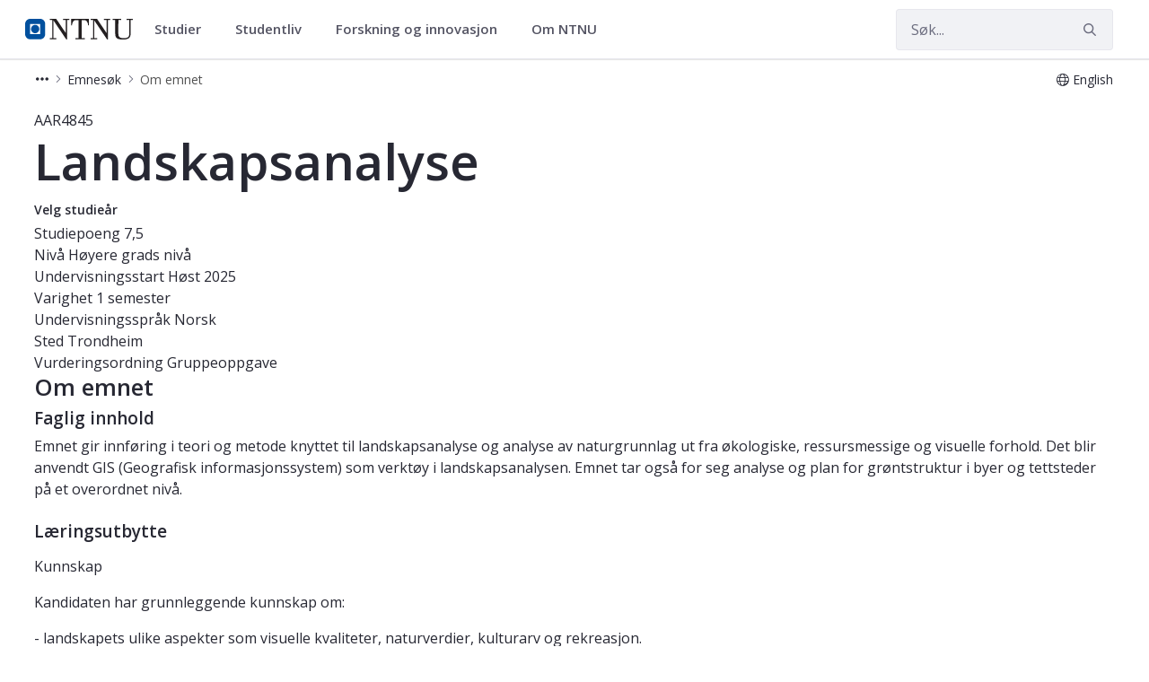

--- FILE ---
content_type: text/html;charset=UTF-8
request_url: https://www.ntnu.no/studier/emner/AAR4845
body_size: 18629
content:




































	
		
			<!DOCTYPE html>


















































































<html class="ltr" dir="ltr" lang="nb-NO">
	<head>
		<title>Emne - Landskapsanalyse - AAR4845 - NTNU</title>
		<meta content="initial-scale=1.0, width=device-width" name="viewport" />

		<meta name="mobile-web-app-capable" content="yes">
		<meta name="application-name" content="NTNU">

		<meta name="apple-mobile-web-app-capable" content="yes">
		<meta name="apple-mobile-web-app-title" content="NTNU">
		<meta name="apple-mobile-web-app-status-bar-style" content="default">

		<link rel="apple-touch-icon" href="https://www.ntnu.no/o/ntnu-theme/images/ntnu-icon-60x60.png">
		<link rel="apple-touch-icon" sizes="76x76" href="https://www.ntnu.no/o/ntnu-theme/images/ntnu-icon-76x76.png">
		<link rel="apple-touch-icon" sizes="120x120" href="https://www.ntnu.no/o/ntnu-theme/images/ntnu-icon-120x120.png">
		<link rel="apple-touch-icon" sizes="152x152" href="https://www.ntnu.no/o/ntnu-theme/images/ntnu-icon-152x152.png">

		<link href="//fonts.googleapis.com/css?family=Open+Sans:400italic,400,300,600,700" rel="stylesheet" type="text/css">
		<meta name="google-site-verification" content="MvmsXC06IWyb82SIuHjRFnJodYChvM7Vot7rt_2EcGk">
		<script async src="https://umami.it.ntnu.no/script.js" data-website-id="c2d02892-c0b8-4056-8265-05f9e45f2f9a"></script>






































<meta content="text/html; charset=UTF-8" http-equiv="content-type" />












<script data-senna-track="permanent" src="/o/frontend-js-lodash-web/lodash/lodash.js" type="text/javascript"></script>
<script data-senna-track="permanent" src="/o/frontend-js-lodash-web/lodash/util.js" type="text/javascript"></script>


<link href="https://www.ntnu.no/o/ntnu-theme/images/logoicon.ico" rel="icon" />




	
	





<link class="lfr-css-file" data-senna-track="temporary" href="https://www.ntnu.no/o/ntnu-theme/css/clay.css?browserId=other&amp;themeId=ntnutheme_WAR_ntnutheme&amp;minifierType=css&amp;languageId=nb_NO&amp;b=7110&amp;t=1766132706000" id="liferayAUICSS" rel="stylesheet" type="text/css" />



<link data-senna-track="temporary" href="/o/frontend-css-web/main.css?browserId=other&amp;themeId=ntnutheme_WAR_ntnutheme&amp;minifierType=css&amp;languageId=nb_NO&amp;b=7110&amp;t=1765989036026" id="liferayPortalCSS" rel="stylesheet" type="text/css" />









	

	





	



	

		<link data-senna-track="temporary" href="/combo?browserId=other&amp;minifierType=&amp;themeId=ntnutheme_WAR_ntnutheme&amp;languageId=nb_NO&amp;b=7110&amp;com_liferay_portal_search_web_search_bar_portlet_SearchBarPortlet_INSTANCE_templateSearch:%2Fsearch%2Fbar%2Fcss%2Fmain.css&amp;com_liferay_product_navigation_product_menu_web_portlet_ProductMenuPortlet:%2Fcss%2Fmain.css&amp;com_liferay_site_navigation_menu_web_portlet_SiteNavigationMenuPortlet:%2Fcss%2Fmain.css&amp;t=1766132706000" id="3ae9ef1b" rel="stylesheet" type="text/css" />

	







<script data-senna-track="temporary" type="text/javascript">
	// <![CDATA[
		var Liferay = Liferay || {};

		Liferay.Browser = {
			acceptsGzip: function() {
				return true;
			},

			

			getMajorVersion: function() {
				return 131.0;
			},

			getRevision: function() {
				return '537.36';
			},
			getVersion: function() {
				return '131.0';
			},

			

			isAir: function() {
				return false;
			},
			isChrome: function() {
				return true;
			},
			isEdge: function() {
				return false;
			},
			isFirefox: function() {
				return false;
			},
			isGecko: function() {
				return true;
			},
			isIe: function() {
				return false;
			},
			isIphone: function() {
				return false;
			},
			isLinux: function() {
				return false;
			},
			isMac: function() {
				return true;
			},
			isMobile: function() {
				return false;
			},
			isMozilla: function() {
				return false;
			},
			isOpera: function() {
				return false;
			},
			isRtf: function() {
				return true;
			},
			isSafari: function() {
				return true;
			},
			isSun: function() {
				return false;
			},
			isWebKit: function() {
				return true;
			},
			isWindows: function() {
				return false;
			}
		};

		Liferay.Data = Liferay.Data || {};

		Liferay.Data.ICONS_INLINE_SVG = true;

		Liferay.Data.NAV_SELECTOR = '#navigation';

		Liferay.Data.NAV_SELECTOR_MOBILE = '#navigationCollapse';

		Liferay.Data.isCustomizationView = function() {
			return false;
		};

		Liferay.Data.notices = [
			null

			

			
		];

		Liferay.PortletKeys = {
			DOCUMENT_LIBRARY: 'com_liferay_document_library_web_portlet_DLPortlet',
			DYNAMIC_DATA_MAPPING: 'com_liferay_dynamic_data_mapping_web_portlet_DDMPortlet',
			ITEM_SELECTOR: 'com_liferay_item_selector_web_portlet_ItemSelectorPortlet'
		};

		Liferay.PropsValues = {
			JAVASCRIPT_SINGLE_PAGE_APPLICATION_TIMEOUT: 0,
			NTLM_AUTH_ENABLED: false,
			UPLOAD_SERVLET_REQUEST_IMPL_MAX_SIZE: 90085760000
		};

		Liferay.ThemeDisplay = {

			

			
				getLayoutId: function() {
					return '1059';
				},

				

				getLayoutRelativeControlPanelURL: function() {
					return '/group/studier/~/control_panel/manage?p_p_id=coursedetailsportlet_WAR_courselistportlet';
				},

				getLayoutRelativeURL: function() {
					return '/web/studier/emner';
				},
				getLayoutURL: function() {
					return 'https://www.ntnu.no/web/studier/emner';
				},
				getParentLayoutId: function() {
					return '4';
				},
				isControlPanel: function() {
					return false;
				},
				isPrivateLayout: function() {
					return 'false';
				},
				isVirtualLayout: function() {
					return false;
				},
			

			getBCP47LanguageId: function() {
				return 'nb-NO';
			},
			getCanonicalURL: function() {

				

				return 'https\x3a\x2f\x2fwww\x2entnu\x2eno\x2fweb\x2fstudier\x2femner\x2f-\x2fcourse_details\x2fAAR4845';
			},
			getCDNBaseURL: function() {
				return 'https://www.ntnu.no';
			},
			getCDNDynamicResourcesHost: function() {
				return '';
			},
			getCDNHost: function() {
				return '';
			},
			getCompanyGroupId: function() {
				return '4941131';
			},
			getCompanyId: function() {
				return '10113';
			},
			getDefaultLanguageId: function() {
				return 'nb_NO';
			},
			getDoAsUserIdEncoded: function() {
				return '';
			},
			getLanguageId: function() {
				return 'nb_NO';
			},
			getParentGroupId: function() {
				return '314472';
			},
			getPathContext: function() {
				return '';
			},
			getPathImage: function() {
				return '/image';
			},
			getPathJavaScript: function() {
				return '/o/frontend-js-web';
			},
			getPathMain: function() {
				return '/c';
			},
			getPathThemeImages: function() {
				return 'https://www.ntnu.no/o/ntnu-theme/images';
			},
			getPathThemeRoot: function() {
				return '/o/ntnu-theme';
			},
			getPlid: function() {
				return '1323774250';
			},
			getPortalURL: function() {
				return 'https://www.ntnu.no';
			},
			getScopeGroupId: function() {
				return '314472';
			},
			getScopeGroupIdOrLiveGroupId: function() {
				return '314472';
			},
			getSessionId: function() {
				return '';
			},
			getSiteAdminURL: function() {
				return 'https://www.ntnu.no/group/studier/~/control_panel/manage?p_p_lifecycle=0&p_p_state=maximized&p_p_mode=view';
			},
			getSiteGroupId: function() {
				return '314472';
			},
			getURLControlPanel: function() {
				return '/group/control_panel?refererPlid=1323774250';
			},
			getURLHome: function() {
				return 'https\x3a\x2f\x2fwww\x2entnu\x2eno\x2fweb\x2fguest';
			},
			getUserEmailAddress: function() {
				return '';
			},
			getUserId: function() {
				return '10116';
			},
			getUserName: function() {
				return '';
			},
			isAddSessionIdToURL: function() {
				return false;
			},
			isFreeformLayout: function() {
				return false;
			},
			isImpersonated: function() {
				return false;
			},
			isSignedIn: function() {
				return false;
			},
			isStateExclusive: function() {
				return false;
			},
			isStateMaximized: function() {
				return false;
			},
			isStatePopUp: function() {
				return false;
			}
		};

		var themeDisplay = Liferay.ThemeDisplay;

		Liferay.AUI = {

			

			getAvailableLangPath: function() {
				return 'available_languages.jsp?browserId=other&themeId=ntnutheme_WAR_ntnutheme&colorSchemeId=01&minifierType=js&languageId=nb_NO&b=7110&t=1768566860250';
			},
			getCombine: function() {
				return true;
			},
			getComboPath: function() {
				return '/combo/?browserId=other&minifierType=&languageId=nb_NO&b=7110&t=1765989040838&';
			},
			getDateFormat: function() {
				return '%d.%m.%Y';
			},
			getEditorCKEditorPath: function() {
				return '/o/frontend-editor-ckeditor-web';
			},
			getFilter: function() {
				var filter = 'raw';

				
					
						filter = 'min';
					
					

				return filter;
			},
			getFilterConfig: function() {
				var instance = this;

				var filterConfig = null;

				if (!instance.getCombine()) {
					filterConfig = {
						replaceStr: '.js' + instance.getStaticResourceURLParams(),
						searchExp: '\\.js$'
					};
				}

				return filterConfig;
			},
			getJavaScriptRootPath: function() {
				return '/o/frontend-js-web';
			},
			getLangPath: function() {
				return 'aui_lang.jsp?browserId=other&themeId=ntnutheme_WAR_ntnutheme&colorSchemeId=01&minifierType=js&languageId=nb_NO&b=7110&t=1765989040838';
			},
			getPortletRootPath: function() {
				return '/html/portlet';
			},
			getStaticResourceURLParams: function() {
				return '?browserId=other&minifierType=&languageId=nb_NO&b=7110&t=1765989040838';
			}
		};

		Liferay.authToken = 'oXKM0QRp';

		

		Liferay.currentURL = '\x2fweb\x2fstudier\x2femner\x2f-\x2fcourse_details\x2fAAR4845';
		Liferay.currentURLEncoded = '\x252Fweb\x252Fstudier\x252Femner\x252F-\x252Fcourse_details\x252FAAR4845';
	// ]]>
</script>



	

	<script src="/o/js_loader_modules?t=1767957043635" type="text/javascript"></script>


<script src="/o/js_loader_config?t=1765989052737" type="text/javascript"></script>
<script data-senna-track="permanent" src="/combo?browserId=other&minifierType=js&languageId=nb_NO&b=7110&t=1765989040838&/o/frontend-js-web/jquery/jquery.js&/o/frontend-js-web/clay/popper.js&/o/frontend-js-web/clay/bootstrap.js&/o/frontend-js-web/aui/aui/aui.js&/o/frontend-js-web/aui/aui-base-html5-shiv/aui-base-html5-shiv.js&/o/frontend-js-web/liferay/browser_selectors.js&/o/frontend-js-web/liferay/modules.js&/o/frontend-js-web/liferay/aui_sandbox.js&/o/frontend-js-web/clay/collapsible-search.js&/o/frontend-js-web/clay/side-navigation.js&/o/frontend-js-web/jquery/fm.js&/o/frontend-js-web/jquery/form.js&/o/frontend-js-web/misc/svg4everybody.js&/o/frontend-js-web/aui/arraylist-add/arraylist-add.js&/o/frontend-js-web/aui/arraylist-filter/arraylist-filter.js&/o/frontend-js-web/aui/arraylist/arraylist.js&/o/frontend-js-web/aui/array-extras/array-extras.js&/o/frontend-js-web/aui/array-invoke/array-invoke.js&/o/frontend-js-web/aui/attribute-base/attribute-base.js&/o/frontend-js-web/aui/attribute-complex/attribute-complex.js&/o/frontend-js-web/aui/attribute-core/attribute-core.js&/o/frontend-js-web/aui/attribute-observable/attribute-observable.js&/o/frontend-js-web/aui/attribute-extras/attribute-extras.js&/o/frontend-js-web/aui/base-base/base-base.js&/o/frontend-js-web/aui/base-pluginhost/base-pluginhost.js&/o/frontend-js-web/aui/classnamemanager/classnamemanager.js&/o/frontend-js-web/aui/datatype-xml-format/datatype-xml-format.js&/o/frontend-js-web/aui/datatype-xml-parse/datatype-xml-parse.js&/o/frontend-js-web/aui/dom-base/dom-base.js&/o/frontend-js-web/aui/dom-core/dom-core.js&/o/frontend-js-web/aui/dom-screen/dom-screen.js&/o/frontend-js-web/aui/dom-style/dom-style.js&/o/frontend-js-web/aui/event-base/event-base.js&/o/frontend-js-web/aui/event-custom-base/event-custom-base.js&/o/frontend-js-web/aui/event-custom-complex/event-custom-complex.js&/o/frontend-js-web/aui/event-delegate/event-delegate.js&/o/frontend-js-web/aui/event-focus/event-focus.js&/o/frontend-js-web/aui/event-hover/event-hover.js" type="text/javascript"></script>
<script data-senna-track="permanent" src="/combo?browserId=other&minifierType=js&languageId=nb_NO&b=7110&t=1765989040838&/o/frontend-js-web/aui/event-key/event-key.js&/o/frontend-js-web/aui/event-mouseenter/event-mouseenter.js&/o/frontend-js-web/aui/event-mousewheel/event-mousewheel.js&/o/frontend-js-web/aui/event-outside/event-outside.js&/o/frontend-js-web/aui/event-resize/event-resize.js&/o/frontend-js-web/aui/event-simulate/event-simulate.js&/o/frontend-js-web/aui/event-synthetic/event-synthetic.js&/o/frontend-js-web/aui/intl/intl.js&/o/frontend-js-web/aui/io-base/io-base.js&/o/frontend-js-web/aui/io-form/io-form.js&/o/frontend-js-web/aui/io-queue/io-queue.js&/o/frontend-js-web/aui/io-upload-iframe/io-upload-iframe.js&/o/frontend-js-web/aui/io-xdr/io-xdr.js&/o/frontend-js-web/aui/json-parse/json-parse.js&/o/frontend-js-web/aui/json-stringify/json-stringify.js&/o/frontend-js-web/aui/node-base/node-base.js&/o/frontend-js-web/aui/node-core/node-core.js&/o/frontend-js-web/aui/node-event-delegate/node-event-delegate.js&/o/frontend-js-web/aui/node-event-simulate/node-event-simulate.js&/o/frontend-js-web/aui/node-focusmanager/node-focusmanager.js&/o/frontend-js-web/aui/node-pluginhost/node-pluginhost.js&/o/frontend-js-web/aui/node-screen/node-screen.js&/o/frontend-js-web/aui/node-style/node-style.js&/o/frontend-js-web/aui/oop/oop.js&/o/frontend-js-web/aui/plugin/plugin.js&/o/frontend-js-web/aui/pluginhost-base/pluginhost-base.js&/o/frontend-js-web/aui/pluginhost-config/pluginhost-config.js&/o/frontend-js-web/aui/querystring-stringify-simple/querystring-stringify-simple.js&/o/frontend-js-web/aui/queue-promote/queue-promote.js&/o/frontend-js-web/aui/selector-css2/selector-css2.js&/o/frontend-js-web/aui/selector-css3/selector-css3.js&/o/frontend-js-web/aui/selector-native/selector-native.js&/o/frontend-js-web/aui/selector/selector.js&/o/frontend-js-web/aui/widget-base/widget-base.js&/o/frontend-js-web/aui/widget-htmlparser/widget-htmlparser.js&/o/frontend-js-web/aui/widget-skin/widget-skin.js" type="text/javascript"></script>
<script data-senna-track="permanent" src="/combo?browserId=other&minifierType=js&languageId=nb_NO&b=7110&t=1765989040838&/o/frontend-js-web/aui/widget-uievents/widget-uievents.js&/o/frontend-js-web/aui/yui-throttle/yui-throttle.js&/o/frontend-js-web/aui/aui-base-core/aui-base-core.js&/o/frontend-js-web/aui/aui-base-lang/aui-base-lang.js&/o/frontend-js-web/aui/aui-classnamemanager/aui-classnamemanager.js&/o/frontend-js-web/aui/aui-component/aui-component.js&/o/frontend-js-web/aui/aui-debounce/aui-debounce.js&/o/frontend-js-web/aui/aui-delayed-task-deprecated/aui-delayed-task-deprecated.js&/o/frontend-js-web/aui/aui-event-base/aui-event-base.js&/o/frontend-js-web/aui/aui-event-input/aui-event-input.js&/o/frontend-js-web/aui/aui-form-validator/aui-form-validator.js&/o/frontend-js-web/aui/aui-node-base/aui-node-base.js&/o/frontend-js-web/aui/aui-node-html5/aui-node-html5.js&/o/frontend-js-web/aui/aui-selector/aui-selector.js&/o/frontend-js-web/aui/aui-timer/aui-timer.js&/o/frontend-js-web/liferay/dependency.js&/o/frontend-js-web/liferay/dom_task_runner.js&/o/frontend-js-web/liferay/events.js&/o/frontend-js-web/liferay/language.js&/o/frontend-js-web/liferay/lazy_load.js&/o/frontend-js-web/liferay/liferay.js&/o/frontend-js-web/liferay/util.js&/o/frontend-js-web/liferay/global.bundle.js&/o/frontend-js-web/liferay/portal.js&/o/frontend-js-web/liferay/portlet.js&/o/frontend-js-web/liferay/workflow.js&/o/frontend-js-web/liferay/address.js&/o/frontend-js-web/liferay/form.js&/o/frontend-js-web/liferay/form_placeholders.js&/o/frontend-js-web/liferay/icon.js&/o/frontend-js-web/liferay/menu.js&/o/frontend-js-web/liferay/notice.js&/o/frontend-js-web/liferay/poller.js" type="text/javascript"></script>
<script src="/o/frontend-js-web/loader/config.js" type="text/javascript"></script>
<script src="/o/frontend-js-web/loader/loader.3.js" type="text/javascript"></script>




	

	<script data-senna-track="temporary" src="/o/js_bundle_config?t=1765989084794" type="text/javascript"></script>


<script data-senna-track="temporary" type="text/javascript">
	// <![CDATA[
		
			
				
		

		

		
	// ]]>
</script>









	
		

			

			
		
		



	
		

			

			
		
	












	

	





	



	

		<script data-senna-track="temporary" src="/combo?browserId=other&amp;minifierType=&amp;themeId=ntnutheme_WAR_ntnutheme&amp;languageId=nb_NO&amp;b=7110&amp;coursedetailsportlet_WAR_courselistportlet:%2Fjs%2Flib%2Fmoment.min.js&amp;t=1766132706000" type="text/javascript"></script>

	















<link class="lfr-css-file" data-senna-track="temporary" href="https://www.ntnu.no/o/ntnu-theme/css/main.css?browserId=other&amp;themeId=ntnutheme_WAR_ntnutheme&amp;minifierType=css&amp;languageId=nb_NO&amp;b=7110&amp;t=1766132706000" id="liferayThemeCSS" rel="stylesheet" type="text/css" />




	<style data-senna-track="temporary" type="text/css">
		/*make the global tab blue */
li#layout_1581 > a:first-of-type {
background-color: #00509e!important;
color:#fff !important;
}
	</style>





	<style data-senna-track="temporary" type="text/css">

		

			

		

			

		

			

		

			

		

			

		

			

		

			

		

			

		

	</style>


<link data-senna-track="permanent" href="https://www.ntnu.no/combo?browserId=other&minifierType=css&languageId=nb_NO&b=7110&t=1765989036542&/o/product-navigation-simulation-theme-contributor/css/simulation_panel.css&/o/product-navigation-product-menu-theme-contributor/product_navigation_product_menu.css&/o/product-navigation-control-menu-theme-contributor/product_navigation_control_menu.css" rel="stylesheet" type = "text/css" />
<script data-senna-track="permanent" src="https://www.ntnu.no/combo?browserId=other&minifierType=js&languageId=nb_NO&b=7110&t=1765989036542&/o/product-navigation-control-menu-theme-contributor/product_navigation_control_menu.js" type = "text/javascript"></script>
<script type="text/javascript">
// <![CDATA[
Liferay.on(
	'ddmFieldBlur', function(event) {
		if (window.Analytics) {
			Analytics.send(
				'fieldBlurred',
				'Form',
				{
					fieldName: event.fieldName,
					focusDuration: event.focusDuration,
					formId: event.formId,
					page: event.page - 1
				}
			);
		}
	}
);

Liferay.on(
	'ddmFieldFocus', function(event) {
		if (window.Analytics) {
			Analytics.send(
				'fieldFocused',
				'Form',
				{
					fieldName: event.fieldName,
					formId: event.formId,
					page: event.page - 1
				}
			);
		}
	}
);

Liferay.on(
	'ddmFormPageShow', function(event) {
		if (window.Analytics) {
			Analytics.send(
				'pageViewed',
				'Form',
				{
					formId: event.formId,
					page: event.page,
					title: event.title
				}
			);
		}
	}
);

Liferay.on(
	'ddmFormSubmit', function(event) {
		if (window.Analytics) {
			Analytics.send(
				'formSubmitted',
				'Form',
				{
					formId: event.formId
				}
			);
		}
	}
);

Liferay.on(
	'ddmFormView', function(event) {
		if (window.Analytics) {
			Analytics.send(
				'formViewed',
				'Form',
				{
					formId: event.formId,
					title: event.title
				}
			);
		}
	}
);
// ]]>
</script>







<script data-senna-track="temporary" type="text/javascript">
	if (window.Analytics) {
		window._com_liferay_document_library_analytics_isViewFileEntry = false;
	}
</script>



























	</head>


	<body class=" controls-visible  yui3-skin-sam signed-out public-page site">

















































	<nav class="quick-access-nav" id="sreq_quickAccessNav">
		<h1 class="hide-accessible">Navigasjon</h1>

		<ul>
			
				<li><a href="#main-content">Hopp til innhold</a></li>
			

			
		</ul>
	</nav>

	





















































































		<div class="mb-0 pt-0" id="wrapper">

<header id="banner">
	<div id="navigation" class="navbar navbar-classic navbar-expand-md navbar-light shadow-ntnu bgc-white light bgh-s">
	    <div class="container">
				<a href="/" id="home_href">
					<div style="min-height: 44px; display: flex; align-items: center;">
						<span class="sr-only">NTNU Hjemmeside</span>
						<img id="header_logo" alt="NTNU Hjemmeside" width="120px" src="https://www.ntnu.no/o/ntnu-theme/images/ntnu-logo-web-v1.svg" height="23px" />
					</div>
				</a>
    		<h1 class="sr-only">Studier</h1>

	<div class="navbar-buttons">
		<button aria-controls="searchCollapse" aria-expanded="false" aria-label="Vis/skjul søk" class="navbar-toggler navbar-toggler-right header-toggle-btn" data-target="#searchCollapse" data-toggle="collapse" type="button" id="search-toggle-btn">
			<span class="icn"><i class="fa fa-search"></i></span>
			<span class="icn-label">Søk</span>
		</button>

		<button aria-controls="navigationCollapse" aria-expanded="false" aria-label="Vis/skjul navigasjon" class="navbar-toggler navbar-toggler-right header-toggle-btn" data-target="#navigationCollapse" data-toggle="collapse" type="button" id="nav-toggle-btn">
			<span class="icn"><i class="fa fa-bars"></i></span>
			<span class="icn-label">Meny</span>
		</button>
	</div>

	<div aria-expanded="false" class="collapse navbar-collapse" id="navigationCollapse">
<ul aria-label="Nettstedsider" class="navbar-blank navbar-nav navbar-site" role="menubar">






          <li class="lfr-nav-item nav-item dropdown" id="gmenuitem_0_0" role="presentation">
            <a aria-labelledby="gmenuitem_0_0" aria-haspopup='true' class="nav-link text-truncate dropdown-toggle" href='/studier' role="menuitem" data-toggle="dropdown" data-target="#">
              <span class="text-truncate">Studier             <span class="lfr-nav-child-toggle">
<span  id="qfkd____"><svg aria-hidden="true" class="lexicon-icon lexicon-icon-angle-down" focusable="false" ><use data-href="https://www.ntnu.no/o/ntnu-theme/images/lexicon/icons.svg#angle-down"></use></svg></span>            </span>
</span>
            </a>
              <ul aria-expanded="false" class="child-menu dropdown-menu" role="menu">
                    <li id="gmenuitem_1_0_Studere_på_NTNU" role="presentation">
                      <a aria-labelledby="gmenuitem_1_0_Studere_på_NTNU" class="dropdown-item" href="/studier/"  role="menuitem">Studere på NTNU</a>
                    </li>
                    <li id="gmenuitem_1_1_Finn_studieprogram" role="presentation">
                      <a aria-labelledby="gmenuitem_1_1_Finn_studieprogram" class="dropdown-item" href="/studier/alle"  role="menuitem">Finn studieprogram</a>
                    </li>
                    <li id="gmenuitem_1_2_Søke_opptak" role="presentation">
                      <a aria-labelledby="gmenuitem_1_2_Søke_opptak" class="dropdown-item" href="/studier/opptak"  role="menuitem">Søke opptak</a>
                    </li>
                    <li id="gmenuitem_1_3_Videreutdanning_og_deltid" role="presentation">
                      <a aria-labelledby="gmenuitem_1_3_Videreutdanning_og_deltid" class="dropdown-item" href="/videre"  role="menuitem">Videreutdanning og deltid</a>
                    </li>
                    <li id="gmenuitem_1_4_Forkurs_og_oppfriskning" role="presentation">
                      <a aria-labelledby="gmenuitem_1_4_Forkurs_og_oppfriskning" class="dropdown-item" href="/studier/forkurs"  role="menuitem">Forkurs og oppfriskning</a>
                    </li>
              </ul>
          </li>





          <li class="lfr-nav-item nav-item dropdown" id="gmenuitem_0_1" role="presentation">
            <a aria-labelledby="gmenuitem_0_1" aria-haspopup='true' class="nav-link text-truncate dropdown-toggle" href='/student' role="menuitem" data-toggle="dropdown" data-target="#">
              <span class="text-truncate">Studentliv             <span class="lfr-nav-child-toggle">
<span  id="jbfs____"><svg aria-hidden="true" class="lexicon-icon lexicon-icon-angle-down" focusable="false" ><use data-href="https://www.ntnu.no/o/ntnu-theme/images/lexicon/icons.svg#angle-down"></use></svg></span>            </span>
</span>
            </a>
              <ul aria-expanded="false" class="child-menu dropdown-menu" role="menu">
                    <li id="gmenuitem_1_0_Student_i_Gjøvik" role="presentation">
                      <a aria-labelledby="gmenuitem_1_0_Student_i_Gjøvik" class="dropdown-item" href="/student/gjovik"  role="menuitem">Student i Gjøvik</a>
                    </li>
                    <li id="gmenuitem_1_1_Student_i_Trondheim" role="presentation">
                      <a aria-labelledby="gmenuitem_1_1_Student_i_Trondheim" class="dropdown-item" href="/student/trondheim"  role="menuitem">Student i Trondheim</a>
                    </li>
                    <li id="gmenuitem_1_2_Student_i_Ålesund" role="presentation">
                      <a aria-labelledby="gmenuitem_1_2_Student_i_Ålesund" class="dropdown-item" href="/student/alesund"  role="menuitem">Student i Ålesund</a>
                    </li>
              </ul>
          </li>





          <li class="lfr-nav-item nav-item dropdown" id="gmenuitem_0_2" role="presentation">
            <a aria-labelledby="gmenuitem_0_2" aria-haspopup='true' class="nav-link text-truncate dropdown-toggle" href='/forskning' role="menuitem" data-toggle="dropdown" data-target="#">
              <span class="text-truncate">Forskning og innovasjon             <span class="lfr-nav-child-toggle">
<span  id="uvlz____"><svg aria-hidden="true" class="lexicon-icon lexicon-icon-angle-down" focusable="false" ><use data-href="https://www.ntnu.no/o/ntnu-theme/images/lexicon/icons.svg#angle-down"></use></svg></span>            </span>
</span>
            </a>
              <ul aria-expanded="false" class="child-menu dropdown-menu" role="menu">
                    <li id="gmenuitem_1_0_Forskning" role="presentation">
                      <a aria-labelledby="gmenuitem_1_0_Forskning" class="dropdown-item" href="/forskning"  role="menuitem">Forskning</a>
                    </li>
                    <li id="gmenuitem_1_1_Innovasjon" role="presentation">
                      <a aria-labelledby="gmenuitem_1_1_Innovasjon" class="dropdown-item" href="/nyskaping"  role="menuitem">Innovasjon</a>
                    </li>
                    <li id="gmenuitem_1_2_Satsingsområder" role="presentation">
                      <a aria-labelledby="gmenuitem_1_2_Satsingsområder" class="dropdown-item" href="/forskning/satsingsomraader"  role="menuitem">Satsingsområder</a>
                    </li>
                    <li id="gmenuitem_1_3_Toppforskning" role="presentation">
                      <a aria-labelledby="gmenuitem_1_3_Toppforskning" class="dropdown-item" href="/forskning/toppforskning"  role="menuitem">Toppforskning</a>
                    </li>
                    <li id="gmenuitem_1_4_Ekspertlister" role="presentation">
                      <a aria-labelledby="gmenuitem_1_4_Ekspertlister" class="dropdown-item" href="/eksperter"  role="menuitem">Ekspertlister</a>
                    </li>
                    <li id="gmenuitem_1_5_Ph.d." role="presentation">
                      <a aria-labelledby="gmenuitem_1_5_Ph.d." class="dropdown-item" href="/phd"  role="menuitem">Ph.d.</a>
                    </li>
              </ul>
          </li>





          <li class="lfr-nav-item nav-item dropdown" id="gmenuitem_0_3" role="presentation">
            <a aria-labelledby="gmenuitem_0_3" aria-haspopup='true' class="nav-link text-truncate dropdown-toggle" href='/om' role="menuitem" data-toggle="dropdown" data-target="#">
              <span class="text-truncate">Om NTNU             <span class="lfr-nav-child-toggle">
<span  id="ored____"><svg aria-hidden="true" class="lexicon-icon lexicon-icon-angle-down" focusable="false" ><use data-href="https://www.ntnu.no/o/ntnu-theme/images/lexicon/icons.svg#angle-down"></use></svg></span>            </span>
</span>
            </a>
              <ul aria-expanded="false" class="child-menu dropdown-menu" role="menu">
                    <li id="gmenuitem_1_0_Fakulteter_og_institutter" role="presentation">
                      <a aria-labelledby="gmenuitem_1_0_Fakulteter_og_institutter" class="dropdown-item" href="/fakulteter"  role="menuitem">Fakulteter og institutter</a>
                    </li>
                    <li id="gmenuitem_1_1_Sentre" role="presentation">
                      <a aria-labelledby="gmenuitem_1_1_Sentre" class="dropdown-item" href="/sentre"  role="menuitem">Sentre</a>
                    </li>
                    <li id="gmenuitem_1_2_Bibliotek" role="presentation">
                      <a aria-labelledby="gmenuitem_1_2_Bibliotek" class="dropdown-item" href="/ub"  role="menuitem">Bibliotek</a>
                    </li>
                    <li id="gmenuitem_1_3_Kart" role="presentation">
                      <a aria-labelledby="gmenuitem_1_3_Kart" class="dropdown-item" href="/kart"  role="menuitem">Kart</a>
                    </li>
                    <li id="gmenuitem_1_4_Ledige_stillinger" role="presentation">
                      <a aria-labelledby="gmenuitem_1_4_Ledige_stillinger" class="dropdown-item" href="/ledige-stillinger"  role="menuitem">Ledige stillinger</a>
                    </li>
                    <li id="gmenuitem_1_5_Arrangement" role="presentation">
                      <a aria-labelledby="gmenuitem_1_5_Arrangement" class="dropdown-item" href="/kalender"  role="menuitem">Arrangement</a>
                    </li>
                    <li id="gmenuitem_1_6_Nyheter" role="presentation">
                      <a aria-labelledby="gmenuitem_1_6_Nyheter" class="dropdown-item" href="/nyheter"  role="menuitem">Nyheter</a>
                    </li>
                    <li id="gmenuitem_1_7_Kontakt_oss" role="presentation">
                      <a aria-labelledby="gmenuitem_1_7_Kontakt_oss" class="dropdown-item" href="/kontakt"  role="menuitem">Kontakt oss</a>
                    </li>
                    <li id="gmenuitem_1_8_Om_NTNU" role="presentation">
                      <a aria-labelledby="gmenuitem_1_8_Om_NTNU" class="dropdown-item" href="/om"  role="menuitem">Om NTNU</a>
                    </li>
              </ul>
          </li>
</ul>



	</div>

	<div aria-expanded="false" class="collapse navbar-collapse justify-content-end" id="searchCollapse">
		<div class="justify-content-end navbar-form my-2 my-md-0" role="search">
		</div>
		<div class="justify-content-end navbar-form my-2 my-md-0" role="search">
			<form action="/sok" method="get" class="col-12">
				<fieldset class="fieldset">
					<div class="input-group search-bar search-bar-simple">
						<div class="input-group-item search-bar-keywords-input-wrapper">
							<input id="ntnu-search" name="query" placeholder="Søk..." title="Search" type="text" value="" aria-label="Søk" class="form-control input-group-inset input-group-inset-after search-bar-keywords-input">
							<div class="input-group-inset-item input-group-inset-item-after search-bar-search-button-wrapper">
								<button id="ntnu-search-act" class="btn search-bar-search-button btn-unstyled" aria-label="Submit" type="submit">
									<svg class="lexicon-icon lexicon-icon-search" focusable="false" role="presentation" viewBox="0 0 512 512">
										<path class="lexicon-icon-outline" d="M503.254 467.861l-133.645-133.645c27.671-35.13 44.344-79.327 44.344-127.415 0-113.784-92.578-206.362-206.362-206.362s-206.362 92.578-206.362 206.362 92.578 206.362 206.362 206.362c47.268 0 90.735-16.146 125.572-42.969l133.851 133.851c5.002 5.002 11.554 7.488 18.106 7.488s13.104-2.486 18.106-7.488c10.004-10.003 10.004-26.209 0.029-36.183zM52.446 206.801c0-85.558 69.616-155.173 155.173-155.173s155.174 69.616 155.174 155.173-69.616 155.173-155.173 155.173-155.173-69.616-155.173-155.173z"></path>
									</svg>
								</button>
							</div>
						</div>
					</div>
				</fieldset>
			</form>
		</div>
	</div>

	<script>
	$(document).ready(function() {
	// Toggle navigation icon
	$('#navigationCollapse').on('show.bs.collapse', function () {
		$('#nav-toggle-btn i').removeClass('fa-bars').addClass('fa-times');
	}).on('hide.bs.collapse', function () {
		$('#nav-toggle-btn i').removeClass('fa-times').addClass('fa-bars');
	});

	// Toggle search icon
	$('#searchCollapse').on('show.bs.collapse', function () {
		$('#search-toggle-btn i').removeClass('fa-search').addClass('fa-times');
	}).on('hide.bs.collapse', function () {
		$('#search-toggle-btn i').removeClass('fa-times').addClass('fa-search');
	});
	});
	</script>

		</div>
	</div>
	
	<nav id="breadcrumbs">
		<div class="container">
			<div class="d-flex flex-column flex-sm-row align-items-stretch container">
				<nav class="ntnu-crumbs flex-grow w-100">








































	

	<div class="portlet-boundary portlet-boundary_ntnubreadcrumbportlet_WAR_ntnubreadcrumbportlet_  portlet-static portlet-static-end portlet-barebone  " id="p_p_id_ntnubreadcrumbportlet_WAR_ntnubreadcrumbportlet_INSTANCE_abcd_" >
		<span id="p_ntnubreadcrumbportlet_WAR_ntnubreadcrumbportlet_INSTANCE_abcd"></span>




	

	
		
			






































	

		

		
<section class="portlet" id="portlet_ntnubreadcrumbportlet_WAR_ntnubreadcrumbportlet_INSTANCE_abcd">


	<div class="portlet-content">



		
			<div class=" portlet-content-container" >
				


	<div class="portlet-body">



	
		
			
				
					



















































	

				

				
					
						


	

		















    
        <ol class="breadcrumb">
            <li class="breadcrumb-item dropdown">
                <a aria-label="Vis stien" aria-expanded="false" aria-haspopup="true" class="breadcrumb-link dropdown-toggle" data-toggle="dropdown" href="" id="breadcrumb2Dropdown1" role="button">
                    <svg class="lexicon-icon lexicon-icon-ellipsis-h" focusable="false" role="presentation" viewBox="0 0 512 512">
                        <path class="lexicon-icon-outline" d="M320 256c0 35.346-28.654 64-64 64s-64-28.654-64-64c0-35.346 28.654-64 64-64s64 28.654 64 64z"/>
                        <path class="lexicon-icon-outline" d="M128 256c0 35.346-28.654 64-64 64s-64-28.654-64-64c0-35.346 28.654-64 64-64s64 28.654 64 64z"/>
                        <path class="lexicon-icon-outline" d="M512 256c0 35.346-28.654 64-64 64s-64-28.654-64-64c0-35.346 28.654-64 64-64s64 28.654 64 64z"/>
                    </svg>
                </a>
                <div aria-labelledby="breadcrumb2Dropdown1" class="dropdown-menu">
                    
                        <a class="dropdown-item" href="/">Hjem</a>
                    
                    
                        
                            <a class="dropdown-item" href="/studier">Studier</a>
                        
                    
                        
                    
                        
                    
                </div>
            </li>
            
                
            
                
                    
                        
                        
                        
                            <li class="breadcrumb-item">
                                <a class="breadcrumb-link" href="/studier/emnesok" title="Emnesøk">
                                    <div class="breadcrumb-flex-wrapper">
                                        <span class="breadcrumb-text-truncate">Emnesøk</span>
                                    </div>
                                </a>
                            </li>
                        
                    
                
            
                
                    
                        
                            <li class="active breadcrumb-item">
                                <div class="breadcrumb-flex-wrapper">
                                    <span class="breadcrumb-text-truncate" title="Om emnet">Om emnet</span>
                                </div>
                            </li>
                        
                        
                        
                    
                
            
        </ol>
    

    


	
	
					
				
			
		
	
	


	</div>

			</div>
		
	</div>
</section>

		
	

		
		







	</div>






			</nav>

				<div class="text-nowrap ntnu-langswitch">








































	

	<div class="portlet-boundary portlet-boundary_languageportlet_WAR_languageportlet_  portlet-static portlet-static-end portlet-borderless  " id="p_p_id_languageportlet_WAR_languageportlet_INSTANCE_abcd_" >
		<span id="p_languageportlet_WAR_languageportlet_INSTANCE_abcd"></span>




	

	
		
			






































	

		

		
<section class="portlet" id="portlet_languageportlet_WAR_languageportlet_INSTANCE_abcd">


	<div class="portlet-content">


			<div class="autofit-float autofit-row portlet-header">

					<div class="autofit-col autofit-col-expand">
						<h2 class="portlet-title-text">Språkvelger</h2>
					</div>

			</div>

		
			<div class=" portlet-content-container" >
				


	<div class="portlet-body">



	
		
			
				
					



















































	

				

				
					
						


	

		  














<div id="language-portlet-portlet" style="font-size: 0.875rem">
  
  
    <i class="fal fa-globe text-dark"></i>
    <a
      style="display: inline-flex; align-items: center; min-height: 44px"
      class="text-dark"
      title="English version: https://www.ntnu.edu/studies/courses/AAR4845"
      href="https://www.ntnu.edu/studies/courses/AAR4845"
      >English</a>
  
</div>


	
	
					
				
			
		
	
	


	</div>

			</div>
		
	</div>
</section>

		
	

		
		







	</div>






					</div>
			</div>
		</div>
	</nav>

</header>

			<section class="" id="content">
				<h1 class="sr-only">Emne - Landskapsanalyse - AAR4845</h1>





































<div class="columns-1" id="main-content" role="main">
  <div class="container">
    <div class="portlet-layout row">
      <div class="portlet-column portlet-column-only col-md-12" id="column-1">
        <div class="portlet-dropzone portlet-column-content portlet-column-content-only" id="layout-column_column-1">







































	

	<div class="portlet-boundary portlet-boundary_coursedetailsportlet_WAR_courselistportlet_  portlet-static portlet-static-end portlet-borderless  " id="p_p_id_coursedetailsportlet_WAR_courselistportlet_" >
		<span id="p_coursedetailsportlet_WAR_courselistportlet"></span>




	

	
		
			






































	

		

		
<section class="portlet" id="portlet_coursedetailsportlet_WAR_courselistportlet">


	<div class="portlet-content">


			<div class="autofit-float autofit-row portlet-header">

					<div class="autofit-col autofit-col-expand">
						<h2 class="portlet-title-text">course-details-portlet</h2>
					</div>

			</div>

		
			<div class=" portlet-content-container" >
				


	<div class="portlet-body">



	
		
			
				
					



















































	

				

				
					
						


	

		










































<script>
    moment.locale("nb_NO");
</script>

<div id="course-details"  data-coursecode="AAR4845">
    
        
        
        
            <span class="course-code">AAR4845</span>
            <h1 class="display-custom course-name ">Landskapsanalyse</h1>
            <label for="selectedYear" class="course-select-info">Velg studieår</label>
            <div class="yearSelect hide">
                
                    
                
                
                <form id="_coursedetailsportlet_WAR_courselistportlet_form" name="_coursedetailsportlet_WAR_courselistportlet_form" action="https://www.ntnu.no/web/studier/emner/-/course_details/AAR4845?p_p_lifecycle=1&amp;p_auth=oXKM0QRp" method="POST">

                    

                    <select id="selectedYear" name="selectedYear" class="form-control bg-info text-white">
                        
                            <option class="white" value="2025" selected="selected">
                                Studieår
                                2025/2026
                            </option>
                        
                            <option class="white" value="2024">
                                Studieår
                                2024/2025
                            </option>
                        
                            <option class="white" value="2023">
                                Studieår
                                2023/2024
                            </option>
                        
                            <option class="white" value="2022">
                                Studieår
                                2022/2023
                            </option>
                        
                            <option class="white" value="2021">
                                Studieår
                                2021/2022
                            </option>
                        
                            <option class="white" value="2020">
                                Studieår
                                2020/2021
                            </option>
                        
                            <option class="white" value="2019">
                                Studieår
                                2019/2020
                            </option>
                        
                            <option class="white" value="2018">
                                Studieår
                                2018/2019
                            </option>
                        
                            <option class="white" value="2017">
                                Studieår
                                2017/2018
                            </option>
                        
                            <option class="white" value="2016">
                                Studieår
                                2016/2017
                            </option>
                        
                            <option class="white" value="2015">
                                Studieår
                                2015/2016
                            </option>
                        
                            <option class="white" value="2014">
                                Studieår
                                2014/2015
                            </option>
                        
                            <option class="white" value="2013">
                                Studieår
                                2013/2014
                            </option>
                        
                            <option class="white" value="2012">
                                Studieår
                                2012/2013
                            </option>
                        
                            <option class="white" value="2011">
                                Studieår
                                2011/2012
                            </option>
                        
                            <option class="white" value="2010">
                                Studieår
                                2010/2011
                            </option>
                        
                            <option class="white" value="2009">
                                Studieår
                                2009/2010
                            </option>
                        
                            <option class="white" value="2008">
                                Studieår
                                2008/2009
                            </option>
                        
                            <option class="white" value="2007">
                                Studieår
                                2007/2008
                            </option>
                        
                    </select>
                    <noscript>
                        &nbsp;<input type="submit" name="refresh" value="Oppdater">
                    </noscript>
                </form>
            </div>

            
            

            

            
                

                    

                    
                
            

            


            

            <div class="course-facts">
                <div class="course-fact">
                    
                        <span class="course-fact-label">
                            Studiepoeng
                        </span>

                        <span class="course-fact-value">
                        
                        
                            
                                
                                
                                    7,5
                                
                            
                        
                        </span>
                </div>
                <div class="course-fact">
                    
                    
                        <span class="course-fact-label">Nivå</span>
                        <span class="course-fact-value">
                            Høyere grads nivå
                        </span>
                    
                </div>
                
                    <div class="course-fact">
                        
                            
                                <span class="course-fact-label">Undervisningsstart</span>
                                <span class="course-fact-value">
                                    Høst 2025
                                </span>
                            
                    </div>
                    <div class="course-fact">
                        
                        
                            <span class="course-fact-label">Varighet</span>
                            <span class="course-fact-value">
                                1 semester
                            </span>
                        
                    </div>
                
                
                    <div class="course-fact">
                        
                        <span class="course-fact-label">
                            Undervisningsspråk
                        </span>
                        <span class="course-fact-value">
                            Norsk
                        </span>
                    </div>
                    <div class="course-fact">
                        
                        
                            <span class="course-fact-value">
                                <span class="course-fact-label">Sted</span>
                                
                                    
                                        Trondheim
                                    
                                    
                                    
                                    
                                
                            </span>
                        
                    </div>
                
                
                    <div class="course-fact">
                       
                        <span class="course-fact-label">Vurderingsordning</span>
                        <span class="course-fact-value">
                        
                        
                            
                                
                                
                                    
                                
                            
                        
                        
                            Gruppeoppgave
                        
                        </span>
                   </div>
                
        </div>

        <span class="course-registration-deadline">
            
                
                
                    
                

                
            
        </span>

        <!-- FANE (1) OM -->
        <div class="tab" id="omEmnet">
            <div>
    <div class="portlet-column portlet-column-first">
        <h1 class="tabTitle" style="display: none;">Om</h1>
        <h2 class="course-about-header h1">Om emnet</h2>

        <div class="content">
            
                <div id="course-content-toggler" class="mb-4">
                    <h3 class="header-course-content">Faglig innhold</h3>
                    <p class="content-course-content">Emnet gir innføring i teori og metode knyttet til landskapsanalyse og analyse av naturgrunnlag ut fra økologiske, ressursmessige og visuelle forhold. Det blir anvendt GIS (Geografisk informasjonssystem) som verktøy i landskapsanalysen. Emnet tar også for seg analyse og plan for grøntstruktur i byer og tettsteder på et overordnet nivå. </p>
                </div>
            

            
                <div id="learning-goal-toggler" class="mb-4">
                    <h3 class="header-learning-goal">Læringsutbytte</h3>
                    <p class="content-learning-goal"><p>Kunnskap</p><p>Kandidaten har grunnleggende kunnskap om: </p><p>- landskapets ulike aspekter som visuelle kvaliteter, naturverdier, kulturarv og rekreasjon.</p><p>- økologisk basert landskapsplanlegging og analyse av de ulike aspekter ved landskapet som skal lage grunnlag for en bærekraftig by- og stedsutvikling. </p><p>- forstå og analysere byromsnettverk, blågrønne strukturer, kulturhistorien i landskapet, naturmangfold, verdier i det visuelle landskapet, rekreasjon og lokalklima på prinsipielt nivå.</p><p>- Grønnstrukturens aktuelle planformål etter Plan- og bygningsloven </p><p>Ferdigheter</p><p>Kandidaten kan ved hjelp av analyseverktøy analysere landskapet på et sted, og i neste omgang bruke resultatene til å utforme en strategisk grønnstruktur-plan. </p><p>Generell kompetanse</p><p>Kandidaten har god forståelse for betydningen av landskapet i bærekraftig arealplanlegging. </p></p>
                </div>
            

            
                <div id="learning-method-toggler" class="mb-4">
                    <h3 class="header-learning-method">Læringsformer og aktiviteter</h3>
                    <p class="content-learning-method "><p>Forelesninger, seminarer, gruppearbeid og dataøvinger</p><p>Undervisningen legges opp med forelesninger om de ulike aspektene ved landskapet, og starter med innføring i kvalitativ analyse av landskapet i valgt eksempelområde. Fagtema som representerer ulike aspekter ved landskapet behandles i forelesning, pensum og øving. Aktuelle temaer er naturmangfold, kulturarv, landskapsbilde, friluftsliv/rekreasjon, overvannshåndtering og lokalklima.</p><p>Øvingsoppgavene anvender kunnskapsinnhenting for de ulike fagtema i tillegg til analyse og sammenstilling. Arbeidet gjøres i grupper. </p><p>I øvingsoppgaven lages forslag til en grønnstruktur-strategi for eksempelområdet.</p><p>Det vil være inspirasjons-forelesninger med aktuelle prosjekter.</p><p>Det legges opp til at pensum med veiledere og ide-håndbøker brukes for framgangsmåter gjennom øvingsoppgaven.</p></p>
                </div>
             

            

            
                <div id="further-evaluation-toggler" class="mb-4 mt-3">
                    <h3 class="header-further-evaluation">Mer om vurdering</h3>
                    
                    <p class="content-further-evaluation">Gruppeoppgave teller 100% av den endelige karakteren i emnet. Utsatt innlevering av gruppeoppgave legges normalt til neste ordinære eksamensperiode. </p>
                </div>
             

            
                <div id="requirements-toggler" class="mb-4">
                    <h3 class="header-requirements">Spesielle vilkår</h3>
                    <div class="content-requirements">
                        

                        
                            
                                
                                    <p>
                                        Krever opptak til studieprogram:<br />
                                        
                                            
                                                
                                                    <a href="/studier/maar">Arkitektur (MAAR)</a>   <br />
                                                
                                                
                                            
                                        
                                            
                                                
                                                    <a href="/studier/mfyspl">Fysisk planlegging (MFYSPL)</a>   <br />
                                                
                                                
                                            
                                        
                                    </p>
                                
                                
                            
                        
                    </div>
                </div>
            

            

            
                <div id="required-knowledge-toggler" class="mb-4">
                    <h3 class="header-required-knowledge">Forkunnskapskrav</h3>
                    <p class="content-required-knowledge">Minimum bachelorgrad i relevant fagområde </p>
                </div>
            

            
                <div id="course-materials-toggler" class="mb-4">
                    <h3 class="header-course-materials">Kursmateriell</h3>
                    <p class="content-course-materials">Oppgis ved semesterstart</p>
                </div>
            

            
        </div>
    </div>


    <div class="">
        

        <div class="course-card">
            
                
                    <div class="course-card-header"><h3>Fagområder</h3></div>
                    <div class="course-card-body">
                        <ul class="subject-area-list list-unstyled">
                            
                                
                                    <li>Informasjonssystemer</li>
                                
                            
                                
                                    <li>Arkitektur</li>
                                
                            
                                
                                    <li>Landskapsplanlegging</li>
                                
                            
                                
                                    <li>Planfag</li>
                                
                            
                        </ul>
                    </div>
                
            
        </div>

        <div class="course-card">
            <div class="course-card-header">
                <h3>Kontaktinformasjon</h3>
            </div>
            <div class="course-card-body">
                

                
                    <h4 class="padded">Emneansvarlig/koordinator</h4>
                    <ul class="person-list list-unstyled">
                        
                            <li>
                                
                                    
                                        <a href="https://www.ntnu.no/ansatte/ingfrid.lyngstad">Ingfrid Lyngstad</a>
                                    
                                    
                                
                            </li>
                        
                    </ul>
                
                
                    <h4 class="padded">Faglærere</h4>
                    <ul class="person-list list-unstyled">
                        
                            <li>
                                
                                    
                                        <a href="https://www.ntnu.no/ansatte/yngve.froyen">Yngve Karl Frøyen</a>
                                    
                                    
                                
                            </li>
                        
                    </ul>
                

                
                    <h4>Ansvarlig enhet</h4>
                    <p>
                        <a href="/iap">Institutt for arkitektur og planlegging</a>
                    </p>
                

                
            </div>
        </div>
    </div>
</div>
        </div>

        <div style="clear: both;"></div>

        <!-- FANE (2) TIMEPLAN -->
        
            <div class="tab" id="timeplan" data-jsonurl="https://www.ntnu.no/web/studier/emner?p_p_id=coursedetailsportlet_WAR_courselistportlet&p_p_lifecycle=2&p_p_state=normal&p_p_mode=view&p_p_resource_id=timetable&p_p_cacheability=cacheLevelPage&_coursedetailsportlet_WAR_courselistportlet_courseCode=AAR4845&year=2025&version=1" data-schedulesurl="https://www.ntnu.no/web/studier/emner?p_p_id=coursedetailsportlet_WAR_courselistportlet&p_p_lifecycle=2&p_p_state=normal&p_p_mode=view&p_p_resource_id=schedules&p_p_cacheability=cacheLevelPage&_coursedetailsportlet_WAR_courselistportlet_courseCode=AAR4845&year=2025&version=1" data-employeeprefix=" employeepage-prefix" data-programprefix="
            https://www.ntnu.no/studier/" data-notfound="
            Ikke alle emner er timeplanlagt. For timeplan i disse emnene kontakt instituttet som gir undervisning i emnet." data-showhide="
            vis/skjul">
            

<div class="row-fluid timetable-container">
    <div class="span12">
        <h1 class="tabTitle">Timeplan</h1>
        <h2 class="course-exam-heading h1">Timeplan</h2>

        <div style="text-align:left" class="calendarViewLink"><a class="timetable-cal-button bold">Kalendervisning</a></div>
        <div style="text-align:left" class="listViewLink"><a class="timetable-list-button">Periodevisning</a></div>
        <div class="timetable-tp-ical" style="text-align:left">
            <a href="https://tp.educloud.no/ntnu/timeplan/?id=AAR4845&type=course" class="tplink"> Vis detaljert timeplan i TP</a>
            <a href="https://tp.educloud.no/ntnu/timeplan/ical.php?sem=26v&id[0]=AAR4845&type=course" class="tplink ical"> Last ned .ics-fil iCal</a>
        </div>

        <div class="timetable" style="display: none;"></div>
        <div class="scheduleswrap">
            <div id="event-filter"></div>
            <div class="schedules"></div>
        </div>
    </div>
</div>

<script type="text/javascript">
    var T = T || {};
    T.timetableFilterLabel = 'Filtrer på aktiviter og grupper';
    T.timetableTiaError = 'Timeplan er utilgjengelig for øyeblikket. Prøv igjen om en stund.';
    T.courseMultimediaNeedauth = 'course-mutlimedia-needauth';
    T.timetableRooms = 'Rom';
    T.timetableLecturers  = 'Forelesere';
    T.timetablePlannedFor = 'Planlagt for';

    // Add the study programs array
    T.studyPrograms = [];
    
    T.studyPrograms.push({
      code: "MAAR",
      name: "Arkitektur"
    });
    
    T.studyPrograms.push({
      code: "MFYSPL",
      name: "Fysisk planlegging"
    });
    

    AUI().ready(function(A) {
      console.log("Registering formatWeeks helper");

      A.Handlebars.registerHelper('formatWeeks', function(weeks) {
        console.log("formatWeeks called with:", weeks, typeof weeks);

        // Handle all possible input types
        if (weeks === undefined || weeks === null) {
          return "";
        }

        var stringWeeks = String(weeks);
        console.log("String version:", stringWeeks);

        // Try both ASCII hyphen and other possible hyphen characters
        var result = stringWeeks
          .replace(/-/g, '–')      // Standard hyphen
          .replace(/\u2010/g, '–') // Unicode hyphen
          .replace(/\u2212/g, '–'); // Minus sign

        console.log("Replaced result:", result);
        return new A.Handlebars.SafeString(result);
      });
    });

    AUI().ready(function(A) {
      A.Handlebars.registerHelper('translateSeason', function(key) {
        var isEnglish = Liferay.ThemeDisplay.getLanguageId().startsWith('en');

        if (isEnglish) {
          // Translate Norwegian seasons to English
          if (key.includes('HØST')) {
            return key.replace('HØST', 'AUTUMN');
          } else if (key.includes('VÅR')) {
            return key.replace('VÅR', 'SPRING');
          } else if (key.includes('SOMMER')) {
            return key.replace('SOMMER', 'SUMMER');
          }
        }

        // Return original key if not English or no match
        return key;
      });
    });

    AUI().ready(function(A) {
      A.Handlebars.registerHelper('replace', function(string, search, replace) {
        if (string && typeof string === 'string') {
          return string.replace(search, replace);
        }
        return string;
      });
    });

    AUI().ready(function(A) {
      A.Handlebars.registerHelper('lookupProgramName', function(code) {

        if (code === 'ALLE' && (Liferay.ThemeDisplay.getLanguageId() === 'en_US' || Liferay.ThemeDisplay.getLanguageId() === 'en_GB')) {
          return 'ALL';
        }

        var program = T.studyPrograms.find(function(program) {
          return program.code === code;
        });
        return program ? program.name : code;
      });

      A.Handlebars.registerHelper('eq', function(a, b) {
        return a === b;
      });

      A.Handlebars.registerHelper('or', function() {
        for (var i = 0; i < arguments.length - 1; i++) {
          if (arguments[i]) {
            return true;
          }
        }
        return false;
      });
    });

    console.log("Study programs:", T.studyPrograms);
</script>

<script type="text/handlebars" id="eventFilter">
    <div class="timetable-filter-group">
        <label class="timetable-filters-label">{{label}}</label>
        <select class="filter-on {{className}}" {{#if multiple}}multiple{{/if}}>
            {{#each opts}}
            <option value="{{this}}">{{lookupProgramName this}}
            {{#unless (or (eq this "ALL") (eq this "ALLE") (eq (lookupProgramName this) this))}}
                ({{this}})
            {{/unless}}
            </option>
            {{/each}}
        </select>
    </div>
</script>

<script type="text/handlebars" id="timeplanTemplate">
    <div class="programme-container">
        <div class="studyprogramme-select">
            {{#if programmes.length}}
                <label for="programme-select">Studieprogram</label>
                <select id="programme-select" class="programme programs-on">
                {{#each programmes}}
                <option value="{{code}}">{{lookupProgramName name}}
                    {{#unless (or (eq this "ALL") (eq this "ALLE") (eq (lookupProgramName this) this))}}
                        ({{name}})
                    {{/unless}}
                </option>
                {{/each}}
            </select>
            {{/if}}
        </div>
    </div>
    {{#each timeplan}}
    <h3 class="timeplan-table-year-term">{{translateSeason @key}}</h3>
    <div class="wrap">
        <table class="time tbl-simple-light2">
            <thead>
            <tr>
                <th class="date">Ukedag</th>
                <th class="time">Tid</th>
                <th class="weeks">Uker </th>
                <th class="type">Type</th>
                <th class="planned">Planlagt for</th>
                <!-- th>Foreleser</th -->
                <th class="room">Rom</th>
            </tr>
            </thead>
            <tbody>
            {{#each this}}
            <tr class="{{css}}">
                <td class="day">{{day}}</td>
                <td>{{from}} – {{to}}</td>
                <td>{{formatWeeks weeks}}</td>
                <td>{{title}}</td>
                <td class="programmes">
                    {{#each studyProgramKeys}}{{#if @index}}, {{/if}}<a title="{{name}}" class="programCode" href="https://www.ntnu.no/studier/{{code}}">{{name}}</a>{{/each}}
                </td>
                <!-- td>{{staff}}</td -->
                <td>{{#each rooms}}{{#if @index}}, {{/if}}
                    <span>
                        {{#if url}}
                          <a href="{{replace url "http:" "https:"}}">{{room}} {{bygningsNavn}}</a>
                        {{else}}
                          {{room}} {{building}}
                        {{/if}}
                    </span>
                    {{/each}}
                </td>
            </tr>
            {{/each}}
            </tbody>
        </table>
    </div>
    {{/each}}
</script>

<script type="text/handlebars" id="notimeplanTemplate">
    <p>Ikke alle emner er timeplanlagt. For timeplan i disse emnene kontakt instituttet som gir undervisning i emnet.</p>
</script>
            </div>
            <div style="clear: both;"></div>
        

        <!-- FANE (3) EKSAMEN -->
        <div class="tab" id="omEksamen" data-jsonurl="https://www.ntnu.no/web/studier/emner?p_p_id=coursedetailsportlet_WAR_courselistportlet&p_p_lifecycle=2&p_p_state=normal&p_p_mode=view&p_p_resource_id=building&p_p_cacheability=cacheLevelPage&_coursedetailsportlet_WAR_courselistportlet_courseCode=AAR4845&buildings=">
        




<div class="">
    <div class="">
        <h1 class="tabTitle">Eksamen</h1>
        <h2 class="course-exam-heading h1">Eksamen</h2>

        <div class="content">
        

        

        
        
        

        
        
            
                
                    
                        
                            
                            
                        
                        
                    
                

                
                    
                        
                            
                            
                        
                        
                    
                

            
                
                    
                        
                        
                    
                

                
                    
                        
                        
                    
                

            


        
        
        

        
            
                <div class="exam-assessment-form-general">Vurderingsordning:&nbsp;Gruppeoppgave</div>
            

            
                <div class="grade-rule-heading">
                    
                        
                        
                            Karakter: Bokstavkarakterer <br />
                            
                        
                    
                </div>
            

            

            <div class="exam-information">
                

                
                    <div class="exam-element">
                        

                        

                            <h4 class="h3 course-exam-heading2">Ordinær eksamen - Høst 2025</h4>
                        
                        <h5 class="h4 exam-form">Gruppeoppgave
                            
                        </h5>

                        <div class="exam-container">
                            
                            

                            
                            <span class="exam-item exam-fact-label">Vekting</span>
                            <span class="exam-item">100/100</span>

                            
                            

                            
                            

                            
                            
                                
                                    <span class="exam-item exam-fact-label">
                                        Dato
                                    </span>
                                    <span class="exam-item">
                                        
                                        
                                            
                                                
                                                
                                                    
                                                    
                                                    <span>Innlevering
                                                        20.11.2025
                                                    </span>
                                                
                                            
                                            
                                            
                                        
                                    </span>
                                
                                
                            

                            
                            
                                <span class="exam-item exam-fact-label">Tid</span>
                                <span class="exam-item">
                                    
                                    
                                    
                                        <span>
                                            
                                            
                                                Innlevering 12:00
                                            
                                        </span>
                                    
                                </span>
                            

                            
                            

                            
                            
                                <span class="exam-item exam-fact-label">
                                        Eksamenssystem
                                </span>
                                <span class="exam-item">
                                    
                                         
                                             
                                                 <a href="https://i.ntnu.no/eksamen">
                                                 Inspera Assessment
                                             
                                             
                                             
                                         
                                        </a>
                                    
                                </span>
                            

                            
                            

                            

                        </div>
                    </div>


                    

                
                    <div class="exam-element">
                        

                        

                            <h4 class="h3 course-exam-heading2">Utsatt eksamen - Vår 2026</h4>
                        
                        <h5 class="h4 exam-form">Gruppeoppgave
                            
                        </h5>

                        <div class="exam-container">
                            
                            

                            
                            <span class="exam-item exam-fact-label">Vekting</span>
                            <span class="exam-item">100/100</span>

                            
                            

                            
                            

                            
                            
                                
                                
                                    
                                
                            

                            
                            

                            
                            

                            
                            
                                <span class="exam-item exam-fact-label">
                                        Eksamenssystem
                                </span>
                                <span class="exam-item">
                                    
                                         
                                             
                                                 <a href="https://i.ntnu.no/eksamen">
                                                 Inspera Assessment
                                             
                                             
                                             
                                         
                                        </a>
                                    
                                </span>
                            

                            
                            

                            

                        </div>
                    </div>


                    

                
            </div>
        
        </div>
    </div>

    <div class="exam-link">
        <p>
            <a href="https://i.ntnu.no/eksamen">Alt om eksamen ved NTNU</a>
        </p>
    </div>
</div>

<script type="text/javascript">
  function toggleRooms(target) {
    const examRoomsDiv = $(target).closest(".exam-rooms");
    const examRoomsButton = examRoomsDiv.find("button");
    const roomListDivs = examRoomsDiv.find("div.room-list");
    roomListDivs.toggleClass("d-none");
    examRoomsButton.toggleClass("active");
    examRoomsButton.find("i").toggleClass("fa-plus fa-minus");
  }
</script>
        </div>
        <div style="clear: both;"></div>

        
    
</div>

	
	
					
				
			
		
	
	


	</div>

			</div>
		
	</div>
</section>

		
	

		
		







	</div>






</div>
      </div>
    </div>
  </div>
</div>










































	

	<div class="portlet-boundary portlet-boundary_globalalertportlet_WAR_globalalertportlet_  portlet-static portlet-static-end portlet-borderless  " id="p_p_id_globalalertportlet_WAR_globalalertportlet_" >
		<span id="p_globalalertportlet_WAR_globalalertportlet"></span>




	

	
		
			
		
	







	</div>






<form action="#" aria-hidden="true" class="hide" id="hrefFm" method="post" name="hrefFm"><span></span><input hidden type="submit"/></form>			</section>

<footer id="blue-footer">
    <div class="container">
    <div>
        <h3 class="mb-4">NTNU – Norges teknisk-naturvitenskapelige universitet</h3>
        <ul class="horizontal-list">
            <li><a href="https://i.ntnu.no/ansatt">For ansatte</a></li>
            <span class="divider">|</span>
            <li><a href="https://i.ntnu.no/student">For studenter</a></li>
            <span class="divider">|</span>
            <li><a href="https://innsida.ntnu.no/">Innsida</a></li>
            <span class="divider">|</span>
            <li><a href="https://innsida.ntnu.no/blackboard">Blackboard</a></li>
        </ul>
    </div>
    <div class="link-grid">
                    <section class="accordion">
                <button id="accordion-header-0" class="accordion-header" aria-label="Åpne/lukke Studere seksjonen" aria-controls="accordion-body-0" aria-expanded="false">
                    <h3 class="h3">Studere</h3>
                    <i class="fas fa-chevron-down accordion-arrow" aria-hidden="true"></i>
                </button>
                <h3 class="h3 mb-2 desktop-header">Studere</h3>
                <ul id="accordion-body-0" class="accordion-body" aria-labelledby="accordion-header-0">
                        <li><a href="https://www.ntnu.no/studier/">Om studier</a></li>
                        <li><a href="https://www.ntnu.no/studier/alle">Studieprogram</a></li>
                        <li><a href="https://www.ntnu.no/studier/emnesok">Emner</a></li>
                        <li><a href="https://www.ntnu.no/videre">Videreutdanning</a></li>
                        <li><a href="https://www.ntnu.no/karriere">Karriere</a></li>
                </ul>
            </section>
            <section class="accordion">
                <button id="accordion-header-1" class="accordion-header" aria-label="Åpne/lukke Aktuelt seksjonen" aria-controls="accordion-body-1" aria-expanded="false">
                    <h3 class="h3">Aktuelt</h3>
                    <i class="fas fa-chevron-down accordion-arrow" aria-hidden="true"></i>
                </button>
                <h3 class="h3 mb-2 desktop-header">Aktuelt</h3>
                <ul id="accordion-body-1" class="accordion-body" aria-labelledby="accordion-header-1">
                        <li><a href="https://nyheter.ntnu.no/">Nyheter</a></li>
                        <li><a href="https://www.ntnu.no/kalender">Arrangement</a></li>
                        <li><a href="https://www.ntnu.no/ledige-stillinger">Jobbe ved NTNU</a></li>
                </ul>
            </section>
            <section class="accordion">
                <button id="accordion-header-2" class="accordion-header" aria-label="Åpne/lukke Om NTNU seksjonen" aria-controls="accordion-body-2" aria-expanded="false">
                    <h3 class="h3">Om NTNU</h3>
                    <i class="fas fa-chevron-down accordion-arrow" aria-hidden="true"></i>
                </button>
                <h3 class="h3 mb-2 desktop-header">Om NTNU</h3>
                <ul id="accordion-body-2" class="accordion-body" aria-labelledby="accordion-header-2">
                        <li><a href="https://www.ntnu.no/om">Om NTNU</a></li>
                        <li><a href="https://www.ntnu.no/ub">Bibliotek</a></li>
                        <li><a href="https://www.ntnu.no/strategier">Strategi</a></li>
                        <li><a href="https://www.ntnu.no/forskning">Forskning</a></li>
                        <li><a href="https://www.ntnu.no/forskning/satsingsomraader">Satsingsområder</a></li>
                        <li><a href="https://www.ntnu.no/nyskaping">Innovasjon</a></li>
                        <li><a href="https://www.ntnu.no//organisasjonskart">Organisasjonskart</a></li>
                        <li><a href="https://www.ntnu.no/undervisning">Utdanningskvalitet</a></li>
                </ul>
            </section>
            <section class="accordion">
                <button id="accordion-header-3" class="accordion-header" aria-label="Åpne/lukke Kontakt seksjonen" aria-controls="accordion-body-3" aria-expanded="false">
                    <h3 class="h3">Kontakt</h3>
                    <i class="fas fa-chevron-down accordion-arrow" aria-hidden="true"></i>
                </button>
                <h3 class="h3 mb-2 desktop-header">Kontakt</h3>
                <ul id="accordion-body-3" class="accordion-body" aria-labelledby="accordion-header-3">
                        <li><a href="https://www.ntnu.no/kontakt">Kontakt oss</a></li>
                        <li><a href="https://www.ntnu.no/ansatte">Finn ansatte</a></li>
                        <li><a href="https://www.ntnu.no/eksperter">Spør en ekspert</a></li>
                        <li><a href="https://www.ntnu.no/pressekontakt">Pressekontakter</a></li>
                        <li><a href="https://www.ntnu.no/kart">Kart</a></li>
                </ul>
            </section>
            <section class="accordion">
                <button id="accordion-header-4" class="accordion-header" aria-label="Åpne/lukke NTNU i tre byer seksjonen" aria-controls="accordion-body-4" aria-expanded="false">
                    <h3 class="h3">NTNU i tre byer</h3>
                    <i class="fas fa-chevron-down accordion-arrow" aria-hidden="true"></i>
                </button>
                <h3 class="h3 mb-2 desktop-header">NTNU i tre byer</h3>
                <ul id="accordion-body-4" class="accordion-body" aria-labelledby="accordion-header-4">
                        <li><a href="https://www.ntnu.no/gjovik">NTNU i Gjøvik</a></li>
                        <li><a href="https://www.ntnu.no/trondheim">NTNU i Trondheim</a></li>
                        <li><a href="https://www.ntnu.no/alesund">NTNU i Ålesund</a></li>
                </ul>
            </section>
            <section class="accordion">
                <button id="accordion-header-5" class="accordion-header" aria-label="Åpne/lukke Om nettstedet seksjonen" aria-controls="accordion-body-5" aria-expanded="false">
                    <h3 class="h3">Om nettstedet</h3>
                    <i class="fas fa-chevron-down accordion-arrow" aria-hidden="true"></i>
                </button>
                <h3 class="h3 mb-2 desktop-header">Om nettstedet</h3>
                <ul id="accordion-body-5" class="accordion-body" aria-labelledby="accordion-header-5">
                        <li><a href="https://www.ntnu.no/informasjonskapsler">Bruk av informasjonskapsler</a></li>
                        <li><a href="https://uustatus.no/nb/erklaringer/publisert/d951cfd8-4f0e-4b81-bd0d-731368d12091">Tilgjengelighetserklæring</a></li>
                        <li><a href="https://www.ntnu.no/personvern">Personvern</a></li>
                        <li><a href="https://www.ntnu.no/web-info/om">Ansvarlig redaktør</a></li>
                </ul>
            </section>
    </div>
    <div>
        <a class="social-icon" href="https://www.facebook.com/ntnu.no" title="NTNUs offisielle Facebook">
            <i class="fab fa-facebook-f" aria-hidden="true"></i>
            <span class="sr-only">Facebook</span>
        </a>

        <a class="social-icon" href="https://www.instagram.com/ntnu" title="NTNUs offisielle Instagramkonto">
            <i class="fab fa-instagram" aria-hidden="true"></i>
            <span class="sr-only">Instagram</span>
        </a>

        <a class="social-icon" href="https://www.linkedin.com/school/ntnu" title="NTNUs offisielle Linkedin">
            <i class="fab fa-linkedin" aria-hidden="true"></i>
            <span class="sr-only">Linkedin</span>
        </a>

        <a class="social-icon" href="https://www.snapchat.com/add/ntnuoffisiell" title="NTNUs offisielle Snapchat">
            <i class="fab fa-snapchat" aria-hidden="true"></i>
            <span class="sr-only">Snapchat</span>
        </a>

        <a class="social-icon" href="https://www.tiktok.com/@ntnu" title="NTNUs offisielle Tiktok">
            <i class="fab fa-tiktok" aria-hidden="true"></i>
            <span class="sr-only">Tiktok</span>
        </a>
            
        <a class="social-icon" href="https://www.youtube.com/user/ntnuinfo" title="NTNUs offisielle Youtubekonto">
            <i class="fab fa-youtube" aria-hidden="true"></i>
            <span class="sr-only">Youtube</span>
        </a>
    </div>
    <div class="end">








































	

	<div class="portlet-boundary portlet-boundary_com_liferay_product_navigation_user_personal_bar_web_portlet_ProductNavigationUserPersonalBarPortlet_  portlet-static portlet-static-end portlet-borderless portlet-user-personal-bar " id="p_p_id_com_liferay_product_navigation_user_personal_bar_web_portlet_ProductNavigationUserPersonalBarPortlet_" >
		<span id="p_com_liferay_product_navigation_user_personal_bar_web_portlet_ProductNavigationUserPersonalBarPortlet"></span>




	

	
		
			




















	
	

		

		<span class="sign-in text-default" role="presentation">
			<a href="https://www.ntnu.no/c/portal/login?p_l_id=1323774250" class="sign-in text-default" id="_com_liferay_product_navigation_user_personal_bar_web_portlet_ProductNavigationUserPersonalBarPortlet_fehs____" data-redirect="false" ><svg aria-hidden="true" class="lexicon-icon lexicon-icon-user" focusable="false" ><use data-href="https://www.ntnu.no/o/ntnu-theme/images/lexicon/icons.svg#user"></use></svg><span class="taglib-icon-label">Logg inn</span></a>
		</span>
	

		
	







	</div>






        <img src="https://www.ntnu.no/o/ntnu-theme/images/logo_ntnu_tag_norsk.svg" alt="NTNU logo" class="ntnu-logo"/>
    </div>
</div></footer>		</div>
























































































	

	





	



	

		<link href="/combo?browserId=other&amp;minifierType=&amp;themeId=ntnutheme_WAR_ntnutheme&amp;languageId=nb_NO&amp;b=7110&amp;coursedetailsportlet_WAR_courselistportlet:%2Fcss%2Ffullcalendar.min.css&amp;coursedetailsportlet_WAR_courselistportlet:%2Fcss%2Fchosen.css&amp;coursedetailsportlet_WAR_courselistportlet:%2Fcss%2Fstyle.css&amp;coursedetailsportlet_WAR_courselistportlet:%2Fcss%2Fjquery-ui.min.css&amp;t=1766132706000" rel="stylesheet" type="text/css" />

	









	

	





	



	

		<script src="/combo?browserId=other&amp;minifierType=&amp;themeId=ntnutheme_WAR_ntnutheme&amp;languageId=nb_NO&amp;b=7110&amp;coursedetailsportlet_WAR_courselistportlet:%2Fjs%2Flib%2Fjquery-ui-1.12.1.min.js&amp;coursedetailsportlet_WAR_courselistportlet:%2Fjs%2Flib%2Fjquery.tablesorter.js&amp;coursedetailsportlet_WAR_courselistportlet:%2Fjs%2Flib%2Fchosen.jquery.min.js&amp;coursedetailsportlet_WAR_courselistportlet:%2Fjs%2Flib%2Ffullcalendar.min.js&amp;coursedetailsportlet_WAR_courselistportlet:%2Fjs%2Flib%2Ffullcalendar-nb.js&amp;coursedetailsportlet_WAR_courselistportlet:%2Fjs%2FallDev.js&amp;t=1766132706000" type="text/javascript"></script>

	











<script type="text/javascript">
// <![CDATA[

	
		

			

			
		
	

	Liferay.BrowserSelectors.run();

// ]]>
</script>















<script type="text/javascript">
	// <![CDATA[

		

		Liferay.currentURL = '\x2fweb\x2fstudier\x2femner\x2f-\x2fcourse_details\x2fAAR4845';
		Liferay.currentURLEncoded = '\x252Fweb\x252Fstudier\x252Femner\x252F-\x252Fcourse_details\x252FAAR4845';

	// ]]>
</script>



	

	

	<script type="text/javascript">
		// <![CDATA[
			

			
		// ]]>
	</script>












	

	

		

		
	


<script type="text/javascript">
// <![CDATA[
(function() {var $ = AUI.$;var _ = AUI._;
	var pathnameRegexp = /\/documents\/(\d+)\/(\d+)\/(.+?)\/([^&]+)/;

	function handleDownloadClick(event) {
		if (event.target.nodeName.toLowerCase() === 'a') {
			if (window.Analytics) {
				var anchor = event.target;
				var match = pathnameRegexp.exec(anchor.pathname);

				if (match) {
					var getParameterValue = function(parameterName) {
						var result = null;
						var tmp = [];

						anchor
							.search
							.substr(1)
							.split("&")
							.forEach(
								function(item) {
									tmp = item.split("=");
									if (tmp[0] === parameterName) result = decodeURIComponent(tmp[1]);
								}
							);
						return result;
					}

					var groupId = match[1];
					var fileEntryUUID = match[4];

					fetch(
						'https://www.ntnu.no/o/document_library/analytics/resolve_file_entry?groupId=' + encodeURIComponent(groupId) + '&uuid=' + encodeURIComponent(fileEntryUUID),
						{
							credentials: 'include',
							method: 'GET'
						}
					).then(function(response) {
						return response.json();
					}).then(function(response) {
						Analytics.send(
							'documentDownloaded',
							'Document',
							{
								groupId: groupId,
								fileEntryId: response.fileEntryId,
								preview: !!window._com_liferay_document_library_analytics_isViewFileEntry,
								title: decodeURIComponent(match[3].replace(/\+/ig, ' ')),
								version: getParameterValue('version')
							}
						);
					}).catch(function() {
						return;
					});
				}
			}
		}
	}

	document.body.addEventListener('click', handleDownloadClick);

	var onDestroyPortlet = function() {
		document.body.removeEventListener('click', handleDownloadClick);
		Liferay.detach('destroyPortlet', onDestroyPortlet);
	}

	Liferay.on('destroyPortlet', onDestroyPortlet);
})();(function() {var $ = AUI.$;var _ = AUI._;
	var onShare = function(data) {
		if (window.Analytics) {
			Analytics.send(
				'shared',
				'SocialBookmarks',
				{
					className: data.className,
					classPK: data.classPK,
					type: data.type,
					url: data.url
				}
			);
		}
	}

	var onDestroyPortlet = function() {
		Liferay.detach('socialBookmarks:share', onShare);
		Liferay.detach('destroyPortlet', onDestroyPortlet);
	}

	Liferay.on('socialBookmarks:share', onShare);
	Liferay.on('destroyPortlet', onDestroyPortlet);
})();(function() {var $ = AUI.$;var _ = AUI._;
	var onVote = function(event) {
		if (window.Analytics) {
			Analytics.send(
				'VOTE',
				'Ratings',
				{
					className: event.className,
					classPK: event.classPK,
					ratingType: event.ratingType,
					score: event.score
				}
			);
		}
	}

	var onDestroyPortlet = function() {
		Liferay.detach('ratings:vote', onVote);
		Liferay.detach('destroyPortlet', onDestroyPortlet);
	}

	Liferay.on('ratings:vote', onVote);
	Liferay.on('destroyPortlet', onDestroyPortlet);
})();(function() {var $ = AUI.$;var _ = AUI._;
	var onDestroyPortlet = function() {
		Liferay.detach('messagePosted', onMessagePosted);
		Liferay.detach('destroyPortlet', onDestroyPortlet);
	}

	Liferay.on('destroyPortlet', onDestroyPortlet);

	var onMessagePosted = function(event) {
		if (window.Analytics) {
			Analytics.send(
				'posted',
				'Comment',
				{
					className: event.className,
					classPK: event.classPK,
					commentId: event.commentId,
					text: event.text
				}
			);
		}
	}

	Liferay.on('messagePosted', onMessagePosted);
})();
	if (Liferay.Data.ICONS_INLINE_SVG) {
		svg4everybody(
			{
				attributeName: 'data-href',
				polyfill: true,
				validate: function (src, svg, use) {
					return !src || !src.startsWith('#');
				}
			}
		);
	}

	
		Liferay.Portlet.register('languageportlet_WAR_languageportlet_INSTANCE_abcd');
	

	Liferay.Portlet.onLoad(
		{
			canEditTitle: false,
			columnPos: 0,
			isStatic: 'end',
			namespacedId: 'p_p_id_languageportlet_WAR_languageportlet_INSTANCE_abcd_',
			portletId: 'languageportlet_WAR_languageportlet_INSTANCE_abcd',
			refreshURL: '\x2fc\x2fportal\x2frender_portlet\x3fp_l_id\x3d1323774250\x26p_p_id\x3dlanguageportlet_WAR_languageportlet_INSTANCE_abcd\x26p_p_lifecycle\x3d0\x26p_t_lifecycle\x3d0\x26p_p_state\x3dnormal\x26p_p_mode\x3dview\x26p_p_col_id\x3dnull\x26p_p_col_pos\x3dnull\x26p_p_col_count\x3dnull\x26p_p_static\x3d1\x26p_p_isolated\x3d1\x26currentURL\x3d\x252Fweb\x252Fstudier\x252Femner\x252F-\x252Fcourse_details\x252FAAR4845\x26settingsScope\x3dportletInstance',
			refreshURLData: {}
		}
	);

	
		Liferay.Portlet.register('com_liferay_product_navigation_user_personal_bar_web_portlet_ProductNavigationUserPersonalBarPortlet');
	

	Liferay.Portlet.onLoad(
		{
			canEditTitle: false,
			columnPos: 0,
			isStatic: 'end',
			namespacedId: 'p_p_id_com_liferay_product_navigation_user_personal_bar_web_portlet_ProductNavigationUserPersonalBarPortlet_',
			portletId: 'com_liferay_product_navigation_user_personal_bar_web_portlet_ProductNavigationUserPersonalBarPortlet',
			refreshURL: '\x2fc\x2fportal\x2frender_portlet\x3fp_l_id\x3d1323774250\x26p_p_id\x3dcom_liferay_product_navigation_user_personal_bar_web_portlet_ProductNavigationUserPersonalBarPortlet\x26p_p_lifecycle\x3d0\x26p_t_lifecycle\x3d0\x26p_p_state\x3dnormal\x26p_p_mode\x3dview\x26p_p_col_id\x3dnull\x26p_p_col_pos\x3dnull\x26p_p_col_count\x3dnull\x26p_p_static\x3d1\x26p_p_isolated\x3d1\x26currentURL\x3d\x252Fweb\x252Fstudier\x252Femner\x252F-\x252Fcourse_details\x252FAAR4845\x26settingsScope\x3dportletInstance',
			refreshURLData: {}
		}
	);

	
		Liferay.Portlet.register('globalalertportlet_WAR_globalalertportlet');
	

	Liferay.Portlet.onLoad(
		{
			canEditTitle: false,
			columnPos: 0,
			isStatic: 'end',
			namespacedId: 'p_p_id_globalalertportlet_WAR_globalalertportlet_',
			portletId: 'globalalertportlet_WAR_globalalertportlet',
			refreshURL: '\x2fc\x2fportal\x2frender_portlet\x3fp_l_id\x3d1323774250\x26p_p_id\x3dglobalalertportlet_WAR_globalalertportlet\x26p_p_lifecycle\x3d0\x26p_t_lifecycle\x3d0\x26p_p_state\x3dnormal\x26p_p_mode\x3dview\x26p_p_col_id\x3dnull\x26p_p_col_pos\x3dnull\x26p_p_col_count\x3dnull\x26p_p_static\x3d1\x26p_p_isolated\x3d1\x26currentURL\x3d\x252Fweb\x252Fstudier\x252Femner\x252F-\x252Fcourse_details\x252FAAR4845\x26settingsScope\x3dportletInstance',
			refreshURLData: {}
		}
	);

	
		Liferay.Portlet.register('ntnubreadcrumbportlet_WAR_ntnubreadcrumbportlet_INSTANCE_abcd');
	

	Liferay.Portlet.onLoad(
		{
			canEditTitle: false,
			columnPos: 0,
			isStatic: 'end',
			namespacedId: 'p_p_id_ntnubreadcrumbportlet_WAR_ntnubreadcrumbportlet_INSTANCE_abcd_',
			portletId: 'ntnubreadcrumbportlet_WAR_ntnubreadcrumbportlet_INSTANCE_abcd',
			refreshURL: '\x2fc\x2fportal\x2frender_portlet\x3fp_l_id\x3d1323774250\x26p_p_id\x3dntnubreadcrumbportlet_WAR_ntnubreadcrumbportlet_INSTANCE_abcd\x26p_p_lifecycle\x3d0\x26p_t_lifecycle\x3d0\x26p_p_state\x3dnormal\x26p_p_mode\x3dview\x26p_p_col_id\x3dnull\x26p_p_col_pos\x3dnull\x26p_p_col_count\x3dnull\x26p_p_static\x3d1\x26p_p_isolated\x3d1\x26currentURL\x3d\x252Fweb\x252Fstudier\x252Femner\x252F-\x252Fcourse_details\x252FAAR4845\x26settingsScope\x3dportletInstance',
			refreshURLData: {}
		}
	);

	
		Liferay.Portlet.register('coursedetailsportlet_WAR_courselistportlet');
	

	Liferay.Portlet.onLoad(
		{
			canEditTitle: false,
			columnPos: 0,
			isStatic: 'end',
			namespacedId: 'p_p_id_coursedetailsportlet_WAR_courselistportlet_',
			portletId: 'coursedetailsportlet_WAR_courselistportlet',
			refreshURL: '\x2fc\x2fportal\x2frender_portlet\x3fp_l_id\x3d1323774250\x26p_p_id\x3dcoursedetailsportlet_WAR_courselistportlet\x26p_p_lifecycle\x3d0\x26p_t_lifecycle\x3d0\x26p_p_state\x3dnormal\x26p_p_mode\x3dview\x26p_p_col_id\x3dcolumn-1\x26p_p_col_pos\x3d0\x26p_p_col_count\x3d1\x26p_p_isolated\x3d1\x26currentURL\x3d\x252Fweb\x252Fstudier\x252Femner\x252F-\x252Fcourse_details\x252FAAR4845',
			refreshURLData: {"_coursedetailsportlet_WAR_courselistportlet_courseCode":["AAR4845"]}
		}
	);
Liferay.Loader.require('clay-tooltip/src/ClayTooltip', function(clayTooltipSrcClayTooltip) {
(function(){
var ClayTooltip = clayTooltipSrcClayTooltip;
(function() {var $ = AUI.$;var _ = AUI._;
	if (!Liferay.Data.LFR_PORTAL_CLAY_TOOLTIP) {
		Liferay.Data.LFR_PORTAL_CLAY_TOOLTIP = ClayTooltip.default.init(
			{
				selectors: [
					'.management-bar [data-title]:not(.lfr-portal-tooltip)',
					'.management-bar [title]:not(.lfr-portal-tooltip)'
				]
			}
		);
	}
})();})();
},
function(error) {
console.error(error);
});AUI().use('aui-tooltip', 'liferay-menu', 'liferay-notice', 'aui-base', 'liferay-navigation-interaction', 'liferay-session', 'liferay-poller', function(A) {(function() {var $ = AUI.$;var _ = AUI._;	var navigation = A.one('#navigationCollapse');
	if (navigation) {
		navigation.plug(Liferay.NavigationInteraction);
	}

	Liferay.Data.NAV_INTERACTION_LIST_SELECTOR = '.navbar-site';
	Liferay.Data.NAV_LIST_SELECTOR = '.navbar-site';

		var navline = document.getElementById("navigation");
	if (navline){
		var sticky = navline.offsetTop;
		function checkSticky() {
			if (window.pageYOffset > sticky) {
				navline.classList.add("sticky");
				document.body.style.paddingTop = navline.offsetHeight + "px";
			}
			else {
				navline.classList.remove("sticky");
				document.body.style.paddingTop = "0px";
			}
		}
		window.addEventListener("scroll", checkSticky);
	}

})();(function() {var $ = AUI.$;var _ = AUI._;
	if (A.UA.mobile) {
		Liferay.Util.addInputCancel();
	}
})();(function() {var $ = AUI.$;var _ = AUI._;
	if (!Liferay.Data.LFR_PORTAL_TOOLTIP) {
		var triggerShowEvent = ['mouseenter', 'MSPointerDown', 'touchstart'];

		if (A.UA.ios) {
			triggerShowEvent = ['touchstart'];
		}

		Liferay.Data.LFR_PORTAL_TOOLTIP = new A.TooltipDelegate(
			{
				constrain: true,
				opacity: 1,
				trigger: '.lfr-portal-tooltip',
				triggerHideEvent: ['click', 'mouseleave', 'MSPointerUp', 'touchend'],
				triggerShowEvent: triggerShowEvent,
				visible: false,
				zIndex: Liferay.zIndex.TOOLTIP
			}
		);

		Liferay.on(
			'beforeNavigate',
			function(event) {
				Liferay.Data.LFR_PORTAL_TOOLTIP.getTooltip().hide();
			}
		);
	}
})();(function() {var $ = AUI.$;var _ = AUI._;
	new Liferay.Menu();

	var liferayNotices = Liferay.Data.notices;

	for (var i = 1; i < liferayNotices.length; i++) {
		new Liferay.Notice(liferayNotices[i]);
	}

	
})();(function() {var $ = AUI.$;var _ = AUI._;
			Liferay.Session = new Liferay.SessionBase(
				{
					autoExtend: true,
					redirectOnExpire: false,
					redirectUrl: 'https\x3a\x2f\x2fwww\x2entnu\x2eno\x2fweb\x2fguest',
					sessionLength: 900,
					sessionTimeoutOffset: 70,
					warningLength: 0
				}
			);

			
		})();});
// ]]>
</script>









<script src="https://www.ntnu.no/o/ntnu-theme/js/main.js?browserId=other&amp;minifierType=js&amp;languageId=nb_NO&amp;b=7110&amp;t=1766132706000" type="text/javascript"></script>




<script type="text/javascript">
	// <![CDATA[
		AUI().use(
			'aui-base',
			function(A) {
				var frameElement = window.frameElement;

				if (frameElement && frameElement.getAttribute('id') === 'simulationDeviceIframe') {
					A.getBody().addClass('lfr-has-simulation-panel');
				}
			}
		);
	// ]]>
</script>
<script>
// siteimprüve analytics
(function() {
    var sz = document.createElement("script");
    sz.type = "text/javascript";
    sz.async = true;
    sz.src = "//siteimproveanalytics.com/js/siteanalyze_6000120.js";
    var s = document.getElementsByTagName("script")[0];
    s.parentNode.insertBefore(sz, s);
})();
</script>

<script>
// skyrü SEC-106
(function() {
    var script = document.createElement('script');
    script.src = 'https://survey.skyra.no/skyra-survey.js';
    script.onload = function() {
        window.skyra.start({
            org: 'ntnu',
        });
    };
    document.body.appendChild(script);
})();
</script>


		<!-- include other additonal libs --->
		<script src="https://www.ntnu.no/o/ntnu-theme/js/jquery.tablesorter.js" > </script>
		<script src="https://www.ntnu.no/o/ntnu-theme/js/jquery.slider.js?v=4.2.17" > </script>
	</body>
</html>

		
	

